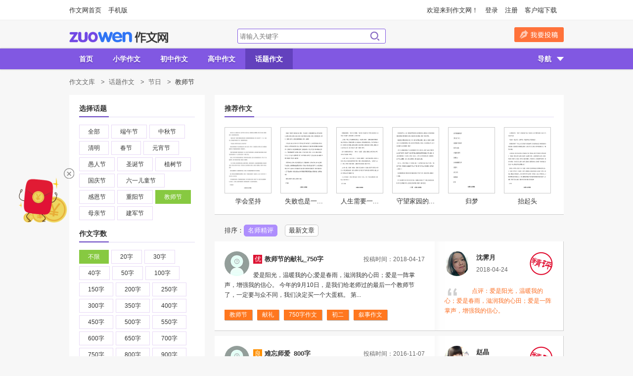

--- FILE ---
content_type: text/html;charset=UTF-8
request_url: https://www.zuowen.com/wk/ht-7-5475-0-0-0.html
body_size: 9676
content:
<!DOCTYPE html PUBLIC "-//W3C//DTD XHTML 1.0 Transitional//EN" "http://www.w3.org/TR/xhtml1/DTD/xhtml1-transitional.dtd">
<html xmlns="http://www.w3.org/1999/xhtml">
<head>
<meta http-equiv="Content-Type" content="text/html; charset=UTF-8" />
<meta http-equiv="x-ua-compatible" content="ie=7" />
<title>教师节的作文|描写教师节的作文|关于教师节的作文|素材-作文网</title>
<meta name="description" content="作文网精选关于教师节的作文，包含教师节的作文素材，关于教师节的作文题目，以教师节为话题的作文大全，作文网原创名师点评，欢迎投稿！" />
<meta name="keywords" content="教师节的作文,描写教师节的作文,关于教师节的作文,作文素材" />
<link href="https://cmsimgs.zuowen.com/zuowen/css/content2.css" type="text/css" rel="stylesheet" />
<script src="https://dup.baidustatic.com/js/ds.js"></script>
<script src="https://cmsimgs.zuowen.com/zuowen/js/jquery-1.7.2.min.js"></script>
<script src="https://cmsimgs.zuowen.com/zuowen/js/jquery.flexslider-min.js"></script>
<script src="https://cmsimgs.zuowen.com/zuowen/js/jquery.SuperSlide.2.1.1.js"></script>
<script src="https://cmsimgs.zuowen.com/zuowen/js/index_201505.js"></script>
<script src="http://imgs.zuowen.com/js/head_new_2016.js"></script> 
<script src="http://imgs.zuowen.com/js/click.js"></script>
<script type="text/javascript" src="https://cbjs.baidu.com/js/m.js"></script><!--baidu-->
<script src="https://cmsimgs.zuowen.com/zuowen/js/share.js"></script> 
<script type="text/javascript">
        $(function(){
            navMore()
        })
        function navMore(){
            var timer;
            $('.webNav').hover(function(){
                $(this).find('.navMore').show();
            },function(){
                var obj = $(this);
                timer = setTimeout(function(){
                    obj.find('.navMore').hide();
                },50)
            });
            // $('.new_commend_btn>.new_customer_popover').hover(function(){
            //     clearTimeout(timer);
            // },function(){
            //     $(this).hide();
            // })
        }
    </script>
</head> 
<body>
	    <!--顶部-->
    <div class="g_top">
        <div class="g_top_con">
            <div class="g_top_con_l">
                <a href="https://www.zuowen.com" target="_blank" title="作文网首页">作文网首页</a>
                <a target="_blank" title="手机版" href="https://m.zuowen.com">手机版</a>
            </div>
            <div class="g_top_con_r">
                <span>欢迎来到作文网！</span>
                <a target="_blank" title="客户端下载" href="https://www.zuowen.com/landing/index.html class="down">客户端下载</a>
                <a id="register" target="_blank" title="作文网注册" href="http://reg.zuowen.com/register">注册</a>
                <a id="login" target="_blank" title="作文网登录" href="http://magic.zuowen.com/login">登录</a>
                <a id="logout" target="_blank" href="http://reg.zuowen.com/logout" style="display:none;">退出</a>
                <a id="headuser" target="_blank" href="http://magic.zuowen.com" style="display:none;"></a>
            </div>
        </div>
    </div>
    <!--logo、搜索、投稿-->
    <div class="g_logo">
        <div class="g_logo_con">
            <h1><a href="https://www.zuowen.com/" title="作文网" alt="作文网"><img src="https://cmsimgs.zuowen.com/zuowen/images/g_logo.png"></a></h1>
            <div class="g_logo_search">
            	<form  id="searchForm" class="" target="_blank" action="http://s.zuowen.com/qs" method="get">
				<input id="eduTG" type="hidden" value="98" name="tg">
				<input type="input" name="wd" placeholder="请输入关键字">
				</form>
                <a href="javascript:;" onclick="$('#searchForm').submit();">搜索</a>
            </div>
            <a href="http://magic.zuowen.com/article/addart" class="contribute_btn" target="_blank">我要投稿</a>
        </div>
    </div>
    <!--导航-->
    <div class="g_nav">
        <div class="g_nav_con">
            <a href="/wk" class="nav ">首页</a>
            <a href="/wk/xx-0-0-0-0-0.html" class="nav ">小学作文</a>
            <a href="/wk/cz-0-0-0-0-0.html" class="nav ">初中作文</a>
            <a href="/wk/gz-0-0-0-0-0.html" class="nav ">高中作文</a>
            <a href="/wk/ht-0-0-0-0-0.html" class="nav cur">话题作文</a>
            <span class="webNav"><s>导航</s>
                <div class="navMore" style="display:none">
                    <em></em>
                    <p><span>小学作文：</span><a href="/wk/xx-1-0-0-0-0.html">一年级</a><a href="/wk/xx-2-0-0-0-0.html">二年级</a><a href="/wk/xx-3-0-0-0-0.html">三年级</a><a href="/wk/xx-4-0-0-0-0.html">四年级</a><a href="/wk/xx-5-0-0-0-0.html">五年级</a><a href="/wk/xx-6-0-0-0-0.html">六年级</a></p>
                    <p><span>初中作文：</span><a href="/wk/cz-7-0-0-0-0.html">初一</a><a href="/wk/cz-8-0-0-0-0.html">初二</a><a href="/wk/cz-9-0-0-0-0.html">初三</a></p>
                    <p><span>高中作文：</span><a href="/wk/gz-10-0-0-0-0.html">高一</a><a href="/wk/gz-11-0-0-0-0.html">高二</a><a href="/wk/gz-12-0-0-0-0.html">高三</a></p>
                </div>
            </span>
        </div>
    </div>

        <!--内容-->
        <div class="content">
        <div class="webAddr"><a href="/wk">作文文库</a>
                        <span class="arr">></span><a href="/wk/ht-0-0-0-0-0.html">话题作文</a>
                <span class="arr">></span><a href="/wk/ht-7-0-0-0-0.html">节日</a>
                        <span class="arr">></span><span class="now">教师节</span>
                        </div>
        ﻿        <!--左侧-->
        <div class="con_left">
			<div class="con_left_box">
						<h4 class="title"><span>选择话题</span></h4>
                <div class="link_box">
                    <a href="/wk/ht-7-0-0-0-0.html" >全部</a>
                                        <a href="/wk/ht-7-5431-0-0-0.html" >端午节</a>
                                        <a href="/wk/ht-7-5434-0-0-0.html" >中秋节</a>
                                        <a href="/wk/ht-7-5435-0-0-0.html" >清明</a>
                                        <a href="/wk/ht-7-5438-0-0-0.html" >春节</a>
                                        <a href="/wk/ht-7-5456-0-0-0.html" >元宵节</a>
                                        <a href="/wk/ht-7-5457-0-0-0.html" >愚人节</a>
                                        <a href="/wk/ht-7-5458-0-0-0.html" >圣诞节</a>
                                        <a href="/wk/ht-7-5459-0-0-0.html" >植树节</a>
                                        <a href="/wk/ht-7-5460-0-0-0.html" >国庆节</a>
                                        <a href="/wk/ht-7-5462-0-0-0.html" >六一儿童节</a>
                                        <a href="/wk/ht-7-5464-0-0-0.html" >感恩节</a>
                                        <a href="/wk/ht-7-5472-0-0-0.html" >重阳节</a>
                                        <a href="/wk/ht-7-5475-0-0-0.html" class="cur">教师节</a>
                                        <a href="/wk/ht-7-5476-0-0-0.html" >母亲节</a>
                                        <a href="/wk/ht-7-11557-0-0-0.html" >建军节</a>
                                        <div class="clear"></div>
                </div>
		                <h4 class="title"><span>作文字数</span></h4>
                <div class="link_box">
                    <a href="/wk/ht-7-5475-0-0-0.html" class="cur">不限</a>
                                        <a href="/wk/ht-7-5475-1-0-0.html" >20字</a>
                                        <a href="/wk/ht-7-5475-2-0-0.html" >30字</a>
                                        <a href="/wk/ht-7-5475-3-0-0.html" >40字</a>
                                        <a href="/wk/ht-7-5475-4-0-0.html" >50字</a>
                                        <a href="/wk/ht-7-5475-5-0-0.html" >100字</a>
                                        <a href="/wk/ht-7-5475-6-0-0.html" >150字</a>
                                        <a href="/wk/ht-7-5475-7-0-0.html" >200字</a>
                                        <a href="/wk/ht-7-5475-8-0-0.html" >250字</a>
                                        <a href="/wk/ht-7-5475-9-0-0.html" >300字</a>
                                        <a href="/wk/ht-7-5475-10-0-0.html" >350字</a>
                                        <a href="/wk/ht-7-5475-11-0-0.html" >400字</a>
                                        <a href="/wk/ht-7-5475-12-0-0.html" >450字</a>
                                        <a href="/wk/ht-7-5475-13-0-0.html" >500字</a>
                                        <a href="/wk/ht-7-5475-14-0-0.html" >550字</a>
                                        <a href="/wk/ht-7-5475-15-0-0.html" >600字</a>
                                        <a href="/wk/ht-7-5475-16-0-0.html" >650字</a>
                                        <a href="/wk/ht-7-5475-17-0-0.html" >700字</a>
                                        <a href="/wk/ht-7-5475-18-0-0.html" >750字</a>
                                        <a href="/wk/ht-7-5475-19-0-0.html" >800字</a>
                                        <a href="/wk/ht-7-5475-20-0-0.html" >900字</a>
                                        <a href="/wk/ht-7-5475-21-0-0.html" >1000字</a>
                                        <a href="/wk/ht-7-5475-22-0-0.html" >1200字</a>
                                        <a href="/wk/ht-7-5475-23-0-0.html" >1500字</a>
                                        <a href="/wk/ht-7-5475-24-0-0.html" >2000字</a>
                                        <a href="/wk/ht-7-5475-25-0-0.html" >3000字</a>
                                        <div class="clear"></div>
                </div>
            </div>
	
            <div class="con_left_box margin10">
                <h4 class="title2">热门标签</h4>
                <div class="link_box">
                    <!--<a href="javascript:;" class="cur">小学</a>-->
                    <a href="https://www.zuowen.com/gaokaozw/" target="_blank">高考</a>
		    <a href="https://www.zuowen.com/zhongkaozw/" target="_blank">中考</a>
		    <a href="https://www.zuowen.com/redianhuti/xiatianzw/" target="_blank">夏天</a>
		    <a href="https://www.zuowen.com/redianhuti/tongnianzw/" target="_blank">童年</a>
		    <a href="https://www.zuowen.com/redianhuti/meizw/" target="_blank">美</a>
  		    <a href="https://www.zuowen.com/redianhuti/duanwuzw/" target="_blank">端午节</a>
  		    <a href="https://www.zuowen.com/redianhuti/ganenzw/" target="_blank">感恩</a>
		    <a href="https://www.zuowen.com/duhougan/" target="_blank">读后感大全</a>
		    <a href="https://www.zuowen.com/redianhuti/qingchunzw/" target="_blank">青春</a>
		    <a href="https://www.zuowen.com/redianhuti/zixinzw/" target="_blank">自信</a>
 		    <a href="https://www.zuowen.com/redianhuti/pinbozw/" target="_blank">拼搏</a>
  		    <a href="https://www.zuowen.com/redianhuti/sinianzw/" target="_blank">思念</a>
		    <a href="https://www.zuowen.com/redianhuti/fqjzw/" target="_blank">父亲节</a>
		    <a href="https://www.zuowen.com/redianhuti/jiazw/" target="_blank">家</a>
		    <a href="https://www.zuowen.com/redianhuti/aoyunzw/" target="_blank">奥运会</a>
		    <a href="https://www.zuowen.com/redianhuti/gandongzw/" target="_blank">感动</a>
		    <a href="https://www.zuowen.com/redianhuti/wennuanzw/" target="_blank">温暖</a>
		    <a href="https://www.zuowen.com/redianhuti/xingfuzw/" target="_blank">幸福</a>
		    <a href="https://www.zuowen.com/redianhuti/mengxiangzw/" target="_blank">梦想</a>
		    <a href="https://www.zuowen.com/redianhuti/bianhuazw/" target="_blank">变化</a>
		    <a href="https://www.zuowen.com/redianhuti/essjqzw/" target="_blank">二十四节气</a>
		    <div class="clear"></div>
                </div>
            </div>
        </div>
	﻿	<!--右侧-->
        <div class="con_right">
                	<!--推荐-->
            <div class="con_right_box">
                <h4 class="title"><span>推荐作文</span></h4>
                <div class="recommend_box">
                                    <dl>
                        <dt><a href="https://www.zuowen.com/e/20160628/57724f2b2174e.shtml"><img src="/art/images/e/20160628/57724f2b2174e/thumb.jpg"></a></dt>
                        <dd><a href="https://www.zuowen.com/e/20160628/57724f2b2174e.shtml">学会坚持</a></dd>
                    </dl>
                                    <dl>
                        <dt><a href="https://www.zuowen.com/e/20160628/57720fbfad14b.shtml"><img src="/art/images/e/20160628/57720fbfad14b/thumb.jpg"></a></dt>
                        <dd><a href="https://www.zuowen.com/e/20160628/57720fbfad14b.shtml">失败也是一...</a></dd>
                    </dl>
                                    <dl>
                        <dt><a href="https://www.zuowen.com/e/20160628/5772503ad61e3.shtml"><img src="/art/images/e/20160628/5772503ad61e3/thumb.jpg"></a></dt>
                        <dd><a href="https://www.zuowen.com/e/20160628/5772503ad61e3.shtml">人生需要一...</a></dd>
                    </dl>
                                    <dl>
                        <dt><a href="https://www.zuowen.com/e/20160629/5773a5e5d8415.shtml"><img src="/art/images/e/20160629/5773a5e5d8415/thumb.jpg"></a></dt>
                        <dd><a href="https://www.zuowen.com/e/20160629/5773a5e5d8415.shtml">守望家园的...</a></dd>
                    </dl>
                                    <dl>
                        <dt><a href="https://www.zuowen.com/e/20160629/57739e90173dc.shtml"><img src="/art/images/e/20160629/57739e90173dc/thumb.jpg"></a></dt>
                        <dd><a href="https://www.zuowen.com/e/20160629/57739e90173dc.shtml">归梦</a></dd>
                    </dl>
                                    <dl>
                        <dt><a href="https://www.zuowen.com/e/20160628/5772205d7ba3b.shtml"><img src="/art/images/e/20160628/5772205d7ba3b/thumb.jpg"></a></dt>
                        <dd><a href="https://www.zuowen.com/e/20160628/5772205d7ba3b.shtml">抬起头</a></dd>
                    </dl>
                                    <div class="clear"></div>
                </div>
            </div>
                    <!--列表-->
            <div class="sort_title"><span>排序：</span><a href="/wk/ht-7-5475-0-0-1.html" class="cur">名师精评</a><a href="/wk/ht-7-5475-0-0-2.html" >最新文章</a></div>
            <div class="list_box">
		                <div class="list">
                    <div class="list_left">
                        <a href="http://magic.zuowen.com/home?uid=57185236" class="list_avatar" target="_blank"><img onerror="javascript:this.src='http://atth.zuowen.com/magic/default_7070.jpg'" src="http://atth.zuowen.com/magic/avatar/057/18/52/36_avatar_middle.jpg?t=1762284277"></a>
                        <div class="author">
                        		                        <span class="tb">优</span>
	                        	                        <span class="date">投稿时间：2018-04-17</span>
	                        <b><a href="/e/20180417/5ad5cc60249a5.shtml" target="_blank">教师节的献礼_750字</a></b>
                        </div>
                        <p class="article">爱是阳光，温暖我的心;爱是春雨，滋润我的心田；爱是一阵掌声，增强我的信心。 今年的9月10日，是我们给老师过的最后一个教师节了，一定要与众不同，我们决定买一个大蛋糕。 第...</p>
                        <div class="tags">
			<a href="/wk/ht-7-5475-0-0-0.html">教师节</a><a href="/wk/ht-15-24068-0-0-0.html">献礼</a><a href="/wk/ht-0-0-18-0-0.html">750字作文</a><a href="/wk/cz-8-0-0-0-0.html">初二</a><a href="/wk/cz-0-2-0-0-0.html">叙事作文</a>                        </div>
                    </div>
                                        <div class="list_right">
                        <div class="teacher_box">
                            <a href="http://magic.zuowen.com/home?uid=56465132" class="teacher_avatar" target="_blank"><img src="https://filesdown.zuowen.com/img/2016/07/15/215902_5788ec2639728.jpg"></a>
                            <p><b>沈霁月</b></p>
                            <p class="date">2018-04-24</p>
                            <span class="comment"></span>
                        </div>
                        <p class="comment_main"><img src="https://cmsimgs.zuowen.com/zuowen/images/ar.png">　　点评：爱是阳光，温暖我的心；爱是春雨，滋润我的心田；爱是一阵掌声，增强我的信心。<br...<img src="https://cmsimgs.zuowen.com/zuowen/images/al.png">
                        </p>
                    </div>
                                        <div class="clear"></div>
                </div>
		                <div class="list">
                    <div class="list_left">
                        <a href="http://magic.zuowen.com/home?uid=56333363" class="list_avatar" target="_blank"><img onerror="javascript:this.src='http://atth.zuowen.com/magic/default_7070.jpg'" src="http://atth.zuowen.com/magic/avatar/056/33/33/63_avatar_middle.jpg?t=1762284277"></a>
                        <div class="author">
                        		                        <span class="tb1">良</span>
	                        	                        <span class="date">投稿时间：2016-11-07</span>
	                        <b><a href="/e/20161107/5820398cda2db.shtml" target="_blank">难忘师爱_800字</a></b>
                        </div>
                        <p class="article">常说：老师就像人们一支红烛，燃烧着自己照亮了他人。确实如此，我认为老师就像温暖的太阳，用自己的光辉普照着我们茁壮成长，老师就是我们灵魂的工程师，默默地塑造着人类社会的精神...</p>
                        <div class="tags">
			<a href="/wk/ht-7-5475-0-0-0.html">教师节</a><a href="/wk/ht-15-5916-0-0-0.html">难忘</a><a href="/wk/ht-0-0-19-0-0.html">800字作文</a><a href="/wk/xx-3-0-0-0-0.html">三年级</a><a href="/wk/xx-0-8-0-0-0.html">散文</a>                        </div>
                    </div>
                                        <div class="list_right">
                        <div class="teacher_box">
                            <a href="http://magic.zuowen.com/home?uid=467915" class="teacher_avatar" target="_blank"><img src="https://filesdown.zuowen.com/img/2016/07/01/153759_57761dd797c6a.jpg"></a>
                            <p><b>赵晶</b></p>
                            <p class="date">2016-12-23</p>
                            <span class="comment"></span>
                        </div>
                        <p class="comment_main"><img src="https://cmsimgs.zuowen.com/zuowen/images/ar.png">　　点评：常说：老师就像人们一支红烛，燃烧着自己照亮了他人。确实如此，我认为老师就像温暖的...<img src="https://cmsimgs.zuowen.com/zuowen/images/al.png">
                        </p>
                    </div>
                                        <div class="clear"></div>
                </div>
		                <div class="list">
                    <div class="list_left">
                        <a href="http://magic.zuowen.com/home?uid=57071845" class="list_avatar" target="_blank"><img onerror="javascript:this.src='http://atth.zuowen.com/magic/default_7070.jpg'" src="http://atth.zuowen.com/magic/avatar/057/07/18/45_avatar_middle.jpg?t=1762284277"></a>
                        <div class="author">
                        		                        <span class="date">投稿时间：2017-11-18</span>
	                        <b><a href="/e/20171118/5a0fd1a111e51.shtml" target="_blank">教师节联欢会发言稿_300字</a></b>
                        </div>
                        <p class="article">今天，是我们的教师节联欢会，我谨代表全体同学发言：老师们，这几年来您为我们花了多少心血，给了我们多少慈母般的温暖。您就像蜡烛，牺牲了自己，照亮了我们的心房。在这里，我们向...</p>
                        <div class="tags">
			<a href="/wk/ht-7-5475-0-0-0.html">教师节</a><a href="/wk/ht-4-6101-0-0-0.html">联欢会</a><a href="/wk/ht-15-12328-0-0-0.html">发言稿</a><a href="/wk/ht-0-0-9-0-0.html">300字作文</a><a href="/wk/xx-6-0-0-0-0.html">六年级</a><a href="/wk/xx-0-12-0-0-0.html">演讲稿</a>                        </div>
                    </div>
                                        <div class="list_right">
                        <div class="teacher_box">
                            <a href="javascript:;" class="teacher_avatar"><img src="https://cmsimgs.zuowen.com/zuowen/images/default.jpg"></a>
                            <p class="nobody">暂无名师点评</p>
                        </div>
                        <p class="nocomment">投稿可以获得名师点评哦！</p>
                    </div>
                                        <div class="clear"></div>
                </div>
		                <div class="list">
                    <div class="list_left">
                        <a href="http://magic.zuowen.com/home?uid=56986604" class="list_avatar" target="_blank"><img onerror="javascript:this.src='http://atth.zuowen.com/magic/default_7070.jpg'" src="http://atth.zuowen.com/magic/avatar/056/98/66/04_avatar_middle.jpg?t=1762284277"></a>
                        <div class="author">
                        		                        <span class="date">投稿时间：2017-09-25</span>
	                        <b><a href="/e/20170925/59c8691f435fd.shtml" target="_blank">致老师_450字</a></b>
                        </div>
                        <p class="article">今天，是个特殊的日子 教师节。 我怀着激动的心情，拿起笔，在日记本上写下最真挚的祝福献给我最亲爱的老师，深情的说一句： 老师，节日快乐！  春蚕一生没说过自诩的话，那吐出...</p>
                        <div class="tags">
			<a href="/wk/ht-7-5475-0-0-0.html">教师节</a><a href="/wk/ht-3-6448-0-0-0.html">老师</a><a href="/wk/ht-5-7226-0-0-0.html">感谢</a><a href="/wk/ht-0-0-12-0-0.html">450字作文</a><a href="/wk/cz-7-0-0-0-0.html">初一</a><a href="/wk/cz-0-6-0-0-0.html">话题作文</a>                        </div>
                    </div>
                                        <div class="list_right">
                        <div class="teacher_box">
                            <a href="javascript:;" class="teacher_avatar"><img src="https://cmsimgs.zuowen.com/zuowen/images/default.jpg"></a>
                            <p class="nobody">暂无名师点评</p>
                        </div>
                        <p class="nocomment">投稿可以获得名师点评哦！</p>
                    </div>
                                        <div class="clear"></div>
                </div>
		                <div class="list">
                    <div class="list_left">
                        <a href="http://magic.zuowen.com/home?uid=55733985" class="list_avatar" target="_blank"><img onerror="javascript:this.src='http://atth.zuowen.com/magic/default_7070.jpg'" src="http://atth.zuowen.com/magic/avatar/055/73/39/85_avatar_middle.jpg?t=1762284277"></a>
                        <div class="author">
                        		                        <span class="date">投稿时间：2016-12-21</span>
	                        <b><a href="/e/20161221/5859e93c9b573.shtml" target="_blank">教师节的礼物_600字</a></b>
                        </div>
                        <p class="article">今天这个星期一很特殊，正好是9月10号 教师节。我提前一个星期就准备好三张贺卡，准备送给我们敬爱的饶老师、屈老师和禹老师。这三位老师我们几乎天天见面。当然，明年我要准备更...</p>
                        <div class="tags">
			<a href="/wk/ht-7-5475-0-0-0.html">教师节</a><a href="/wk/ht-2-7845-0-0-0.html">礼物</a><a href="/wk/ht-0-0-15-0-0.html">600字作文</a><a href="/wk/cz-7-0-0-0-0.html">初一</a><a href="/wk/cz-0-15-0-0-0.html">日记</a>                        </div>
                    </div>
                                        <div class="list_right">
                        <div class="teacher_box">
                            <a href="javascript:;" class="teacher_avatar"><img src="https://cmsimgs.zuowen.com/zuowen/images/default.jpg"></a>
                            <p class="nobody">暂无名师点评</p>
                        </div>
                        <p class="nocomment">投稿可以获得名师点评哦！</p>
                    </div>
                                        <div class="clear"></div>
                </div>
		                <div class="list">
                    <div class="list_left">
                        <a href="http://magic.zuowen.com/home?uid=3827222" class="list_avatar" target="_blank"><img onerror="javascript:this.src='http://atth.zuowen.com/magic/default_7070.jpg'" src="http://atth.zuowen.com/magic/avatar/003/82/72/22_avatar_middle.jpg?t=1762284277"></a>
                        <div class="author">
                        		                        <span class="date">投稿时间：2016-09-06</span>
	                        <b><a href="/e/20160906/57ce89c554fee.shtml" target="_blank">精彩的教师节_550字</a></b>
                        </div>
                        <p class="article">今天是9月10日，我们如期而至的教师节终于到来了，下午全校师生来到了凉爽的操常 最令人兴奋的时刻，就是颁奖仪式这一幕了，你们看：老师们迈着稳健的步伐，面带微笑地走上主席台...</p>
                        <div class="tags">
			<a href="/wk/ht-7-5475-0-0-0.html">教师节</a><a href="/wk/ht-15-5609-0-0-0.html">精彩</a><a href="/wk/ht-0-0-14-0-0.html">550字作文</a><a href="/wk/xx-4-0-0-0-0.html">四年级</a><a href="/wk/xx-0-2-0-0-0.html">叙事作文</a>                        </div>
                    </div>
                                        <div class="list_right">
                        <div class="teacher_box">
                            <a href="javascript:;" class="teacher_avatar"><img src="https://cmsimgs.zuowen.com/zuowen/images/default.jpg"></a>
                            <p class="nobody">暂无名师点评</p>
                        </div>
                        <p class="nocomment">投稿可以获得名师点评哦！</p>
                    </div>
                                        <div class="clear"></div>
                </div>
		                <div class="list">
                    <div class="list_left">
                        <a href="http://magic.zuowen.com/home?uid=54825765" class="list_avatar" target="_blank"><img onerror="javascript:this.src='http://atth.zuowen.com/magic/default_7070.jpg'" src="http://atth.zuowen.com/magic/avatar/054/82/57/65_avatar_middle.jpg?t=1762284277"></a>
                        <div class="author">
                        		                        <span class="date">投稿时间：2016-09-06</span>
	                        <b><a href="/e/20160906/57ce89c5758c6.shtml" target="_blank">等待 ·  怀念 ·  教师节_1200字</a></b>
                        </div>
                        <p class="article">第二周的星期四，是教师节。 那天早上，我进到教室，刚把书包放下。同桌就问了我一句： 你今天回去看老师吗？ 回，当然回！ 我不加思索地说。 可回过头来想，前几天每次都想去看...</p>
                        <div class="tags">
			<a href="/wk/ht-7-5475-0-0-0.html">教师节</a><a href="/wk/ht-15-6265-0-0-0.html">等待</a><a href="/wk/ht-5-7197-0-0-0.html">怀念</a><a href="/wk/ht-0-0-22-0-0.html">1200字作文</a><a href="/wk/cz-7-0-0-0-0.html">初一</a><a href="/wk/cz-0-15-0-0-0.html">日记</a>                        </div>
                    </div>
                                        <div class="list_right">
                        <div class="teacher_box">
                            <a href="javascript:;" class="teacher_avatar"><img src="https://cmsimgs.zuowen.com/zuowen/images/default.jpg"></a>
                            <p class="nobody">暂无名师点评</p>
                        </div>
                        <p class="nocomment">投稿可以获得名师点评哦！</p>
                    </div>
                                        <div class="clear"></div>
                </div>
		                <div class="list">
                    <div class="list_left">
                        <a href="http://magic.zuowen.com/home?uid=56326706" class="list_avatar" target="_blank"><img onerror="javascript:this.src='http://atth.zuowen.com/magic/default_7070.jpg'" src="http://atth.zuowen.com/magic/avatar/056/32/67/06_avatar_middle.jpg?t=1762284277"></a>
                        <div class="author">
                        		                        <span class="date">投稿时间：2016-09-06</span>
	                        <b><a href="/e/20160906/57ce89c5a3cbe.shtml" target="_blank">[超新星小学组]教师节的礼物_900字</a></b>
                        </div>
                        <p class="article"> 该送什么礼物给司马老师呢？ 溜溜苦思冥想着。9月10日了，是教师节，别的同学都已准备好礼物，在下课的时间快快乐乐地出去玩了呢，可是溜溜却还没有想好，没心思出去玩，沮丧地...</p>
                        <div class="tags">
			<a href="/wk/ht-7-5475-0-0-0.html">教师节</a><a href="/wk/ht-2-7845-0-0-0.html">礼物</a><a href="/wk/ht-15-9741-0-0-0.html">超新星</a><a href="/wk/ht-0-0-20-0-0.html">900字作文</a><a href="/wk/xx-6-0-0-0-0.html">六年级</a><a href="/wk/xx-0-5-0-0-0.html">想象作文</a>                        </div>
                    </div>
                                        <div class="list_right">
                        <div class="teacher_box">
                            <a href="javascript:;" class="teacher_avatar"><img src="https://cmsimgs.zuowen.com/zuowen/images/default.jpg"></a>
                            <p class="nobody">暂无名师点评</p>
                        </div>
                        <p class="nocomment">投稿可以获得名师点评哦！</p>
                    </div>
                                        <div class="clear"></div>
                </div>
		                <div class="list">
                    <div class="list_left">
                        <a href="http://magic.zuowen.com/home?uid=56357421" class="list_avatar" target="_blank"><img onerror="javascript:this.src='http://atth.zuowen.com/magic/default_7070.jpg'" src="http://atth.zuowen.com/magic/avatar/056/35/74/21_avatar_middle.jpg?t=1762284277"></a>
                        <div class="author">
                        		                        <span class="date">投稿时间：2016-09-06</span>
	                        <b><a href="/e/20160906/57ce89c5baf65.shtml" target="_blank">教师节_600字</a></b>
                        </div>
                        <p class="article">今天，是一年一度的教师节，我和朋友们一大早就到学校去布置课室。 到达学校后，我们一起分工合作：小如、小羚和小恩负责黑板上的设计；小航和小帆负责排座椅；我和小均则负责扫地。...</p>
                        <div class="tags">
			<a href="/wk/ht-7-5475-0-0-0.html">教师节</a><a href="/wk/ht-0-0-15-0-0.html">600字作文</a><a href="/wk/xx-5-0-0-0-0.html">五年级</a><a href="/wk/xx-0-2-0-0-0.html">叙事作文</a>                        </div>
                    </div>
                                        <div class="list_right">
                        <div class="teacher_box">
                            <a href="javascript:;" class="teacher_avatar"><img src="https://cmsimgs.zuowen.com/zuowen/images/default.jpg"></a>
                            <p class="nobody">暂无名师点评</p>
                        </div>
                        <p class="nocomment">投稿可以获得名师点评哦！</p>
                    </div>
                                        <div class="clear"></div>
                </div>
		                <div class="list">
                    <div class="list_left">
                        <a href="http://magic.zuowen.com/home?uid=3613385" class="list_avatar" target="_blank"><img onerror="javascript:this.src='http://atth.zuowen.com/magic/default_7070.jpg'" src="http://atth.zuowen.com/magic/avatar/003/61/33/85_avatar_middle.jpg?t=1762284277"></a>
                        <div class="author">
                        		                        <span class="date">投稿时间：2016-09-06</span>
	                        <b><a href="/e/20160906/57ce89c5d5634.shtml" target="_blank">教师节_800字</a></b>
                        </div>
                        <p class="article">阳光普照，园丁心坎春意浓；甘雨滋润，桃李枝头蓓蕾红。敬爱的老师，您的教诲如春风，似润雨，永铭我心。值此教师节，我虔诚地祝福您安康，如意！  题记 不知不觉中，教师节再次降...</p>
                        <div class="tags">
			<a href="/wk/ht-7-5475-0-0-0.html">教师节</a><a href="/wk/ht-0-0-19-0-0.html">800字作文</a><a href="/wk/cz-9-0-0-0-0.html">初三</a><a href="/wk/cz-0-6-0-0-0.html">话题作文</a>                        </div>
                    </div>
                                        <div class="list_right">
                        <div class="teacher_box">
                            <a href="javascript:;" class="teacher_avatar"><img src="https://cmsimgs.zuowen.com/zuowen/images/default.jpg"></a>
                            <p class="nobody">暂无名师点评</p>
                        </div>
                        <p class="nocomment">投稿可以获得名师点评哦！</p>
                    </div>
                                        <div class="clear"></div>
                </div>
		                <div class="list">
                    <div class="list_left">
                        <a href="http://magic.zuowen.com/home?uid=522707" class="list_avatar" target="_blank"><img onerror="javascript:this.src='http://atth.zuowen.com/magic/default_7070.jpg'" src="http://atth.zuowen.com/magic/avatar/000/52/27/07_avatar_middle.jpg?t=1762284277"></a>
                        <div class="author">
                        		                        <span class="date">投稿时间：2016-09-06</span>
	                        <b><a href="/e/20160906/57ce6cf914817.shtml" target="_blank">我眼中的教师节_20字</a></b>
                        </div>
                        <p class="article">E度作文网专稿 未经允许不得转载 我眼中的教师节 金风送欢笑，丹桂花飘香，老师的节日，今天又来到。今天我们颐和佳苑小学迎来了第二十五个教师节。节日里，同学们有的手捧鲜花，...</p>
                        <div class="tags">
			<a href="/wk/ht-7-5475-0-0-0.html">教师节</a><a href="/wk/ht-15-10219-0-0-0.html">眼中</a><a href="/wk/ht-0-0-1-0-0.html">20字作文</a><a href="/wk/xx-6-0-0-0-0.html">六年级</a><a href="/wk/xx-0-2-0-0-0.html">叙事作文</a>                        </div>
                    </div>
                                        <div class="list_right">
                        <div class="teacher_box">
                            <a href="javascript:;" class="teacher_avatar"><img src="https://cmsimgs.zuowen.com/zuowen/images/default.jpg"></a>
                            <p class="nobody">暂无名师点评</p>
                        </div>
                        <p class="nocomment">投稿可以获得名师点评哦！</p>
                    </div>
                                        <div class="clear"></div>
                </div>
		                <div class="list">
                    <div class="list_left">
                        <a href="http://magic.zuowen.com/home?uid=3605536" class="list_avatar" target="_blank"><img onerror="javascript:this.src='http://atth.zuowen.com/magic/default_7070.jpg'" src="http://atth.zuowen.com/magic/avatar/003/60/55/36_avatar_middle.jpg?t=1762284277"></a>
                        <div class="author">
                        		                        <span class="date">投稿时间：2016-09-06</span>
	                        <b><a href="/e/20160906/57ce6c582fcec.shtml" target="_blank">教师节_150字</a></b>
                        </div>
                        <p class="article">一年一度的教师节快到了，我们也快告别二年级升上三年级了。在这特殊的时间里，我有许多话要对刘老师说。讲台上，留下您为我们讲课辛劳的汗水；课堂外，遍布着您对我们呵护的话语。老...</p>
                        <div class="tags">
			<a href="/wk/ht-7-5475-0-0-0.html">教师节</a><a href="/wk/ht-0-0-6-0-0.html">150字作文</a><a href="/wk/xx-3-0-0-0-0.html">三年级</a><a href="/wk/xx-0-2-0-0-0.html">叙事作文</a>                        </div>
                    </div>
                                        <div class="list_right">
                        <div class="teacher_box">
                            <a href="javascript:;" class="teacher_avatar"><img src="https://cmsimgs.zuowen.com/zuowen/images/default.jpg"></a>
                            <p class="nobody">暂无名师点评</p>
                        </div>
                        <p class="nocomment">投稿可以获得名师点评哦！</p>
                    </div>
                                        <div class="clear"></div>
                </div>
		                <div class="list">
                    <div class="list_left">
                        <a href="http://magic.zuowen.com/home?uid=3609125" class="list_avatar" target="_blank"><img onerror="javascript:this.src='http://atth.zuowen.com/magic/default_7070.jpg'" src="http://atth.zuowen.com/magic/avatar/003/60/91/25_avatar_middle.jpg?t=1762284277"></a>
                        <div class="author">
                        		                        <span class="date">投稿时间：2016-09-06</span>
	                        <b><a href="/e/20160906/57ce6c584b226.shtml" target="_blank">教师节感恩_250字</a></b>
                        </div>
                        <p class="article">在这个收获的季节，我们迎来了一年一度的教师节，在这里我首先向您道一声，老师，祝您教师节快乐！ 老师，您为我们奉献了多少血汗啊！您就像一支蜡烛，照亮别人，燃烧自己。 当我踏...</p>
                        <div class="tags">
			<a href="/wk/ht-7-5475-0-0-0.html">教师节</a><a href="/wk/ht-0-0-8-0-0.html">250字作文</a><a href="/wk/xx-5-0-0-0-0.html">五年级</a><a href="/wk/xx-0-2-0-0-0.html">叙事作文</a>                        </div>
                    </div>
                                        <div class="list_right">
                        <div class="teacher_box">
                            <a href="javascript:;" class="teacher_avatar"><img src="https://cmsimgs.zuowen.com/zuowen/images/default.jpg"></a>
                            <p class="nobody">暂无名师点评</p>
                        </div>
                        <p class="nocomment">投稿可以获得名师点评哦！</p>
                    </div>
                                        <div class="clear"></div>
                </div>
		                <div class="list">
                    <div class="list_left">
                        <a href="http://magic.zuowen.com/home?uid=3625185" class="list_avatar" target="_blank"><img onerror="javascript:this.src='http://atth.zuowen.com/magic/default_7070.jpg'" src="http://atth.zuowen.com/magic/avatar/003/62/51/85_avatar_middle.jpg?t=1762284277"></a>
                        <div class="author">
                        		                        <span class="date">投稿时间：2016-09-06</span>
	                        <b><a href="/e/20160906/57ce6c585e27a.shtml" target="_blank">教师节_800字</a></b>
                        </div>
                        <p class="article">有人说，老师是天上最亮的北斗星，为我们指明了前进的方向；有人说，老师是山间最清凉的山泉，用清香的甘露汁浇灌着我们这些小树苗；有人说，老师是茂盛的叶子，用他那强有力的身躯和...</p>
                        <div class="tags">
			<a href="/wk/ht-7-5475-0-0-0.html">教师节</a><a href="/wk/ht-0-0-19-0-0.html">800字作文</a><a href="/wk/xx-6-0-0-0-0.html">六年级</a><a href="/wk/xx-0-1-0-0-0.html">写人作文</a>                        </div>
                    </div>
                                        <div class="list_right">
                        <div class="teacher_box">
                            <a href="javascript:;" class="teacher_avatar"><img src="https://cmsimgs.zuowen.com/zuowen/images/default.jpg"></a>
                            <p class="nobody">暂无名师点评</p>
                        </div>
                        <p class="nocomment">投稿可以获得名师点评哦！</p>
                    </div>
                                        <div class="clear"></div>
                </div>
		                <div class="list">
                    <div class="list_left">
                        <a href="http://magic.zuowen.com/home?uid=3625535" class="list_avatar" target="_blank"><img onerror="javascript:this.src='http://atth.zuowen.com/magic/default_7070.jpg'" src="http://atth.zuowen.com/magic/avatar/003/62/55/35_avatar_middle.jpg?t=1762284277"></a>
                        <div class="author">
                        		                        <span class="date">投稿时间：2016-09-06</span>
	                        <b><a href="/e/20160906/57ce6c58747c3.shtml" target="_blank">教师节快乐_600字</a></b>
                        </div>
                        <p class="article">没有丰富华丽的辞藻，没有飘逸飞扬的文采，也没有磅礴震撼的气势 我竟然企图用最简单的文字来称颂你的伟大！很苍白，很无力，也很不自量力！ 题记 又快到教师节了，每年的贺卡都会...</p>
                        <div class="tags">
			<a href="/wk/ht-7-5475-0-0-0.html">教师节</a><a href="/wk/ht-25-6962-0-0-0.html">快乐</a><a href="/wk/ht-0-0-15-0-0.html">600字作文</a><a href="/wk/cz-7-0-0-0-0.html">初一</a><a href="/wk/cz-0-1-0-0-0.html">写人作文</a>                        </div>
                    </div>
                                        <div class="list_right">
                        <div class="teacher_box">
                            <a href="javascript:;" class="teacher_avatar"><img src="https://cmsimgs.zuowen.com/zuowen/images/default.jpg"></a>
                            <p class="nobody">暂无名师点评</p>
                        </div>
                        <p class="nocomment">投稿可以获得名师点评哦！</p>
                    </div>
                                        <div class="clear"></div>
                </div>
		            </div>
            <div class="page_box">共有110篇作文<span>1</span><a href="/wk/ht-7-5475-0-2-1.html">2</a><a href="/wk/ht-7-5475-0-3-1.html">3</a><a href="/wk/ht-7-5475-0-4-1.html">4</a><a href="/wk/ht-7-5475-0-5-1.html">5</a><a href="/wk/ht-7-5475-0-2-1.html">></a></div>
        </div>
        <div class="clear"></div>
    </div>
    ﻿    <div class="footer">
        <div class="footer_left">
            <p>
              <a href="https://www.zuowen.com/help/about/" rel="nofollow" onmousedown="hits('bottom22');" target="_blank">关于我们</a> | 
              <a href="https://www.zuowen.com/help/cooperation/" rel="nofollow" onmousedown="hits('bottom23');" target="_blank">营销合作</a> | 
              <a href="https://www.zuowen.com/help/friendlink/" rel="nofollow" onmousedown="hits('bottom24');" target="_blank">友情链接</a> | 
              <a href="https://www.zuowen.com/include/map.html" onmousedown="hits('bottom24');" target="_blank">网站地图</a> | 
              <a href="https://www.zuowen.com/help/agreement/" onmousedown="hits('bottom24');" target="_blank">服务协议</a> | 
              <a href="https://www.zuowen.com/help/notice/" title="投稿须知" target="_blank">投稿须知</a> | 
              <a href="https://www.zuowen.com/help/question/" target="_blank">问题反馈</a> | 
              <a href="https://www.zuowen.com/help/contact/" target="_blank">联系我们</a>
            </p>
            <p class="footp">京ICP备15053428号-2 北京市公安局海淀分局备案编号：1101081950号 &nbsp;&nbsp;<a href="https://www.zuowen.com/anquan/">防网络诈骗专栏</a></p>
            <p class="footp">作文网版权所有 Copyright © 2005-2013 www.zuowen.com . All Rights Reserved</p>
        </div>
        <img src="https://cmsimgs.zuowen.com/zuowen/images/201505/font.png" class="footimg">
    </div>
<!--统计开始-->
<div style="display:none;">
<script type="text/javascript" src="http://imgs.zuowen.com/js/tongji.js?gx=2015_11"></script>
</div>
<!--统计结束-->
<style>
.gkb{  position:fixed; left:20px; bottom:250px; }
.gkb .gkb-btn{ background:url(https://files.eduuu.com/img/2013/11/18/153213_5289c27db949e.gif) no-repeat; width:21px; height:21px; display:block; position:absolute; right:0px; top:0px;}
.gkb .gkb-btn:hover{ background:url(https://files.eduuu.com/img/2013/11/18/153224_5289c28872a52.gif) no-repeat; }
* html .gkb /* IE6   */{ position:absolute;bottom:auto;top:expression(eval(document.documentElement.scrollTop+document.documentElement.clientHeight-this.offsetHeight-(parseInt(this.currentStyle.marginTop,10)||0)-(parseInt(this.currentStyle.marginBottom,10)||0)));}
* html .gkb /* IE6  */{ position:absolute;right:auto;left:expression(eval(document.documentElement.scrollLeft));}
</style>
<div class="gkb">
    <a href="javascript:;" id="gkb-img" ><img src="https://filesdown.zuowen.com/img/2017/02/09/153112_589c1ac0e8949.gif" width="130px"></a>
    <a href="" onclick="javascript:this.parentNode.style.display='none';return false;" class="gkb-btn"></a>
</div>
<div id="n_artwl_mask" class="has" style=" display:none;left: 0;top: 0;width: 100%;height: 100%;z-index: 1100;background-color:rgba(0,0,0,.5);position: fixed;">
	<div id="n_artwl_boxcontain" style="margin: 0 auto;position: fixed; z-index: 1200; left: 50%;top: 50%;">
		<a href="javascript:;" id="n_artwl_showbox" style="width:340px ;position: absolute; height: 450px;display:block; margin:-225px 0 0 -170px"><img src="https://filesdown.zuowen.com/img/2017/02/09/190649_589c4d49b7e8e.png" width="340" height="450" /></a>
		<div id="n_artwl_close" style="display: block;left: -170px;top: -225px;height: 40px;width: 40px;position: absolute;z-index:12; background-image:url(https://filesdown.zuowen.com/img/2017/02/10/143733_589d5fad5ffbd.png)"></div>
	</div>
</div>
<script type="text/javascript">
$(function(){
 $("#gkb-img").click(function(event){
  var e=window.event || event;
  if(e.stopPropagation){
   e.stopPropagation();
  }else{
   e.cancelBubble = true;
  }  
  $("#n_artwl_mask").show();
 });
 $("#n_artwl_close").click(function(event){
  var e=window.event || event;
  if(e.stopPropagation){
   e.stopPropagation();
  }else{
   e.cancelBubble = true;
  }  
  $("#n_artwl_mask").hide();
 });

})
</script>
<script>var _hmt = _hmt || [];(function() {  var hm = document.createElement("script");  hm.src = "https://hm.baidu.com/hm.js?d46589fc95f34f2a2050c6dd43f6fcbf";  var s = document.getElementsByTagName("script")[0];   s.parentNode.insertBefore(hm, s);})();</script> <script type="text/javascript" src="https://s9.cnzz.com/z_stat.php?id=1280305665&web_id=1280305665"></script></body>
</html> 


--- FILE ---
content_type: text/css
request_url: https://cmsimgs.zuowen.com/zuowen/css/content2.css
body_size: 4936
content:
/* 2016�°�����ҳ��ʽ [20180508 15:09:46] */
html,body{height:100%;}
body, div, dl, dt, dd, ul, ol, li, h1, h2, h3, h4, h5, h6, pre, form, fieldset, input, table,textarea,select, p, th, td { margin:0; padding:0; }
table { border-collapse:collapse; border-spacing:0; }
img,abbr { border:none;}
caption, cite, code, { font-style:normal; font-weight:normal; }
ol, ul,li{ list-style:none; }
body{font-size: 13px;line-height: 2em;font-family:'Microsoft Yahei', ΢���ź�,Arial ; color:#333; background:#f7f7f7;}
input,select,textarea,button{ font-size:13px; font-family:'Microsoft Yahei', ΢���ź�,Arial ;}
a{color:#333; text-decoration:none;}
a:hover{color:#805dde; text-decoration:none;}
.clear{ clear:both; height:0; overflow:hidden;}

.g_top{width:100%;height: 42px;position: fixed;top: 0;left: 0;z-index: 9999;background: url(https://cmsimgs.zuowen.com/zuowen/images/topbar.gif) repeat-x 0 0;}
.g_top_con{width: 1000px;margin: 0 auto;line-height: 41px;}
.g_top_con_l{float: left;}
.g_top_con_l a{display: inline-block;float: left;padding-right:14px; }
.g_top_con_l a.new{padding-right: 20px;background: url(https://cmsimgs.zuowen.com/zuowen/images/icon_tips.png) no-repeat right 4px; }
.g_top_con_r{float: right;}
.g_top_con_r a{display: inline-block;float: right;padding-right:14px;}
.g_top_con_r a.down{padding-right: 20px;background: url(https://cmsimgs.zuowen.com/zuowen/images/mobile.gif) no-repeat right center;}
.g_top_con_r span{margin-right: 14px;}

.g_logo{height: 56px;margin-top: 42px;}
.g_logo_con{width: 660px;position: relative;padding: 16px 0 0 340px;margin: 0 auto;}
.g_logo_con h1{width: 200px;height: 23px;position: absolute;left: 0;top: 22px;}
.g_logo_con h1 a img{display: block;width: 200px;height: 23px;}
.g_logo_search{width: 298px;height: 28px;background: #fff;border:1px solid #8158E2;border-radius: 3px;position: relative;}
.g_logo_search input{height: 20px;padding: 4px;width: 250px;outline: none;float: left;border:none;background: none;}
.g_logo_search a{display: block;height: 28px;width: 42px;position: absolute;top: 0;right: 0;text-indent: -999px;overflow: hidden; background: url(https://cmsimgs.zuowen.com/zuowen/images/g_search.png) no-repeat center;}
.g_logo_con a.contribute_btn{display: block;width: 100px;height: 30px;position: absolute;top: 13px;right: 0;text-indent: -999px;overflow: hidden;background: url(https://cmsimgs.zuowen.com/zuowen/images/contribute_btn_1.png) no-repeat 0 0;}
.g_logo_con a.contribute_btn:hover{background-position: 0 -30px;}

.g_nav{height: 42px;background: #8158E2;box-shadow: 0 0 3px rgba(0,0,0,.3);}
.g_nav_con{width: 1000px;margin: 0 auto;position: relative;}
.g_nav_con a.nav{display:inline-block;float: left;line-height: 42px;padding: 0 20px;color: #fff;font-size: 14px;font-weight: bold;text-shadow:0 2px 2px #6341BD;}
.g_nav_con a.nav:hover,.g_nav_con a.cur{background: #6341BD;}
.g_nav_con span.webNav{display: block;padding-right: 25px;height: 42px;line-height: 42px;position: absolute;top: 0;right: 0px;z-index:1;cursor: pointer; background: url(https://cmsimgs.zuowen.com/zuowen/images/g_arrow.png) no-repeat right center;}
.g_nav_con span.webNav s{color: #fff;font-size: 14px;font-weight: bold;text-shadow:0 2px 2px #6341BD;text-decoration: none;}
.navMore{width: 220px;position: absolute;top: 46px;right: 0; background: #F4F0FF;border:1px solid #d7d7d7;padding: 7px;}
.navMore em{display: block;width: 13px;height: 8px;position: absolute;top: -8px;right: 20px; background: url(https://cmsimgs.zuowen.com/zuowen/images/webNav_arr.png) no-repeat 0 0;}
.navMore p{line-height: 24px;font-size: 12px;}
.navMore p span{font-weight: bold;}
.navMore p a{margin-right: 12px;}

.content{width: 1000px;margin: 0 auto;}
.webAddr{height: 52px;line-height: 52px;color: #656565;}
.webAddr a{color: #656565;}
.webAddr a:hover{color:#805dde;}
.webAddr span.arr{margin: 0 8px;}
.webAddr span.now{color: #333;}
.con_left{width: 274px;float: left;}
.con_left_box{background: #fff;padding: 0 20px 20px;border-bottom: 1px solid #e5e5e5;}
.margin10{margin-top: 10px;}
.con_left_box h4.title{height: 32px;border-bottom: 1px solid #E1DCF3;position: relative;padding-top: 12px;}
.con_left_box h4.title span{display: block;line-height: 31px;border-bottom: 2px solid #6844C2;padding-right: 4px;position: absolute;left: 0;bottom: -1px;font-size: 14px;}
.link_box{margin-top: 10px;}
.link_box a{display: inline-block;padding: 0 17px;float: left;height: 26px;line-height: 26px;font-size: 12px;border:1px solid #E8D9F6;margin: 5px 5px 0 0;}
.link_box a.cur,.link_box a:hover{background: #87C941;color: #fff;border:1px solid #87C941;}
.con_left_box h4.title2{line-height: 24px;font-size: 14px;padding-top: 15px;}
.con_left_box ul.yuedu{}
.con_left_box ul.yuedu li{height: 18px;line-height: 18px;margin-top: 10px;font-size: 12px;}
.con_left_box ul.yuedu li span{display: block;float: left;width: 18px;height: 18px;background: #DF0C2C;color: #fff;text-align: center;margin-right: 10px;}
.con_left_box dl{margin-top: 10px;}
.con_left_box dl dt{height: 14px;line-height: 14px;color: #656556;}
.con_left_box dl dd{height: 18px;line-height: 18px;margin-top: 10px;}
.con_left_box dl dt span.s1{display: block;float: left;height: 14px;padding-left: 28px;}
.con_left_box dl dt span.s2{display: block;float: right;height: 14px;text-align: right;}
.con_left_box dl dd span{display: block;height: 18px;}
.con_left_box dl dd span.s0{float:left;width: 18px;background: #FF5A15;text-align: center;color: #fff;margin-right: 10px;}
.con_left_box dl dd span.s1{display: block;float: left;height: 18px;}
.con_left_box dl dd span.s2{display: block;float: right;height: 18px;text-align: right;}
.con_left_box dl dd span.sg{background: #bbb;}

.con_right{width: 706px;float: right;}
.con_right_box{padding: 12px 20px 10px;background: #fff;border-bottom: 1px solid #ccc;}
.con_right_box h4.title{height: 32px;border-bottom: 1px solid #E1DCF3;position: relative;}
.con_right_box h4.title span{display: block;line-height: 31px;border-bottom: 2px solid #6844C2;padding-right: 4px;position: absolute;left: 0;bottom: -1px;font-size: 14px;}
.recommend_box{margin-left: -18px;width: 678px;padding-top: 20px;}
.recommend_box dl{width: 95px;float: left;margin-left: 18px;}
.recommend_box dl dt{}
.recommend_box dl dt a{display: block;width: 93px;height: 132px;border:1px solid #CACACA;}
.recommend_box dl dt a img{display: block;/*width: 93px;height: 132px;*/height: 118px;padding: 8px;width: 76px;}
.recommend_box dl dd{line-height: 32px;text-align: center;}

.sort_title{height: 24px;padding: 20px 20px 0;}
.sort_title span{display: block;float: left;line-height: 24px;}
.sort_title a{display: block;float: left;line-height: 22px;padding: 0 7px;border:1px solid #CACACA;background: #fff;margin-right: 15px;border-radius: 5px;}
.sort_title a.cur{background: #AE8EFD;border:1px solid #AE8EFD;color: #fff;}
.list_box{}
.list{padding: 20px;margin-top:10px;height: 140px;border-bottom: 1px solid #ccc;border-right: 1px solid #ccc;background: #fff url(https://cmsimgs.zuowen.com/zuowen/images/list_bg.png) repeat-y 445px 0;}
.list_left{width: 405px;float: left;position: relative;}
.list_avatar{display: block;width: 50px;height: 50px;position: absolute;left: 0;top: 0;}
.list_avatar img{display: block;width: 50px;height: 50px;border-radius: 100%;}
.author{height: 18px;padding: 7px 0 7px 58px;line-height: 18px;}
.author span.tb{display: block;float: left;width: 18px;text-align: center;background: #dd1333;color: #fff;margin-right: 5px;}
.author span.tb1{display: block;float: left;width: 18px;text-align: center;background: #ff9000;color: #fff;margin-right: 5px;}
.author span.tb2{display: block;float: left;width: 18px;text-align: center;background: #08a137;color: #fff;margin-right: 5px;}
.author span.tb3{display: block;float: left;width: 18px;text-align: center;background: #8a8788;color: #fff;margin-right: 5px;}
.author span.date{display: block;float: right;color: #656565;font-size: 12px;}
.article{padding-top: 6px;height: 80px;text-indent: 58px;line-height: 20px;font-size: 12px;}
.tags{height: 21px;}
.tags a{display: block;float:left;height: 21px;line-height: 21px;padding: 0 10px;background: #FF771E;color: #fff;font-size: 12px;margin-right: 10px;box-shadow: 1px 1px 1px rgba(0,0,0,.3);}
.tags a:hover{background: #f30;color: #fff;}

.list_right{width: 220px;float: right;}
.teacher_box{height: 50px;padding-left: 64px;position: relative;}
.teacher_avatar{display: block;width: 50px;height: 50px;position: absolute;top: 0;left: 0;}
.teacher_avatar img{display: block;width: 50px;height: 50px;border-radius: 100%;}
.teacher_box p{line-height: 25px;}
.teacher_box p.date{font-size: 12px;color: #656565;}
.teacher_box p.nobody{line-height: 50px;}
.comment{display: block;width: 50px;height: 50px;position: absolute;top: 0;right: 0;background: url(https://cmsimgs.zuowen.com/zuowen/images/comment.png) no-repeat 0 0;}
.comment_main{line-height: 20px;color: #FB6D21;font-size: 12px;margin-top: 20px;}
.comment_main img{vertical-align: bottom;margin:0 6px;}
.nocomment{text-align: center;color: #ccc;margin-top: 20px;}

.page_box{height: 26px;text-align: center;font-size: 12px;margin-top: 40px;}
.page_box a{display: inline-block;width: 28px;height: 25px;line-height: 25px;background: #fff;color: #7F5DDD;margin: 0 5px; border-right: 1px solid #DFDFDF;border-bottom: 1px solid #DFDFDF;}
.page_box span{display: inline-block;width: 28px;height: 25px;line-height: 25px;background: #AD91F9;color: #fff;margin: 0 5px; border-right: 1px solid #DFDFDF;border-bottom: 1px solid #DFDFDF;box-shadow: inset 1px 1px 1px rgba(0,0,0,.3);}

.footer{margin: 30px auto 0;line-height: 24px;width: 1000px;}
.footer_left{width: 606px;padding-left: 15px;float: left;}
.footer_left a{padding: 0 5px;}
.footp{margin-left: 5px;color: gray;}
.footp a{margin-left: 5px;color: gray;}
.footimg{display: block;width: 336px;height: 33px;float: right;margin-top: 20px;}

.art_left{width: 678px;float: left;}
.art_right{width: 300px;float: right;}
.art_title{width: 100%;position: relative;}
.art_title h2{height: 28px;font-size: 20px;line-height: 28px;font-weight: normal;}
.art_title h2 span.tb{float:left;display: block;width: 28px;height: 28px;margin-right: 10px; text-align: center;background: #dd1333;color: #fff;font-size: 16px;}
.art_title h2 span.tb1{float:left;display: block;width: 28px;height: 28px;margin-right: 10px; text-align: center;background: #ff9000;color: #fff;font-size: 16px;}
.art_title h2 span.tb2{float:left;display: block;width: 28px;height: 28px;margin-right: 10px; text-align: center;background: #08a137;color: #fff;font-size: 16px;}
.art_title h2 span.tb3{float:left;display: block;width: 28px;height: 28px;margin-right: 10px; text-align: center;background: #8a8788;color: #fff;font-size: 16px;}
.art_title h2 em{font-size: 16px;color: #666;margin-left: 10px;font-style: normal;}
.titleInfo{padding: 19px 0;height: 18px;line-height: 18px;}
.titleInfo a,.titleInfo span{display: block;float: left;height: 18px;margin-right: 20px;padding-left: 23px;font-size: 14px;}
.titleInfo a.zan{background: url(https://cmsimgs.zuowen.com/zuowen/images/art_title_01.png) no-repeat 0 center;}
.titleInfo span.liu{background: url(https://cmsimgs.zuowen.com/zuowen/images/art_title_02.png) no-repeat 0 center;padding-left: 26px;}
.titleInfo a.ping{background: url(https://cmsimgs.zuowen.com/zuowen/images/art_title_03.png) no-repeat 0 center;}

.art_con{/*padding: 38px 50px 0px 50px;*/ margin: 0px 0px 10px 0px; background: #fff; width:678px;height:940px;}
.art_con h3{font-size: 20px;font-weight: normal;line-height: 60px;text-align: center;}
.art_con p{line-height: 30px;text-indent: 2em;}
.reviews_title{height: 54px;line-height: 54px;border-top: 1px solid #C7C7C7;margin-top: 20px;padding-left: 30px;font-size: 14px;background: url(https://cmsimgs.zuowen.com/zuowen/images/edit.png) no-repeat 0 center;}
.reviews_box{padding: 12px 20px;background: #fff;}
.reviews_box p{color: #FF5B15;line-height: 30px;font-size: 16px;}
.reviews_teacher{height: 28px;text-align: right;font-size: 14px;padding-top: 30px;}
.reviews_teacher span{color: #2CA8C8;}
.reviews_teacher img{vertical-align: middle;margin-right: 10px;width: 28px;height: 28px;}
.btn_box{height: 36px;line-height: 36px;margin-top: 30px;position: relative;padding-right: 250px;text-align: right;}
.btn_box a{display: block;width: 110px;height: 36px;}
.btn_box a.left_btn{float:left;background: #fff;margin-right: 20px;box-shadow: 1px 1px 1px rgba(0,0,0,.2);text-align: center;}
.btn_box a.left_btn span{display: inline-block;height: 19px;line-height: 19px;margin-top: 8px;padding-left: 34px;}
.btn_box a.left_btn span.right{background: url(https://cmsimgs.zuowen.com/zuowen/images/right.jpg) no-repeat 0 0;color: #DD3200;}
.btn_box a.left_btn span.wrong{background: url(https://cmsimgs.zuowen.com/zuowen/images/wrong.jpg) no-repeat 0 0;color: #666;}
.btn_box a.again_btn{position: absolute;top: 0;right: 130px; background: url(https://cmsimgs.zuowen.com/zuowen/images/again_btn.png) no-repeat 0 0;}
.btn_box a.contribute_btn{position: absolute;top: 0;right: 0; background: url(https://cmsimgs.zuowen.com/zuowen/images/blue_btn.png) no-repeat 0 0;}

.myReviews_title{height: 34px;line-height: 34px;font-size: 14px;margin-top: 20px;}
.myReviews_title span.right{float: right;}
.myReviews_title span.right a{margin-left: 20px;color: #2CA8C8;}
.myReviews_box{padding: 20px;background: #fff;}
.myReviews_textArea_box{height: 70px;}
.myReviews_avatar{float: left;height: 70px;width: 50px;}
.myReviews_avatar img{display: block; width: 50px;height: 50px;border-radius: 100%;}
.myReviews_avatar span{display: block;text-align: center;line-height: 20px;}
.myReviews_textarea{width: 580px;float:right;}
.myReviews_textarea textarea{width: 570px;height: 60px;padding: 4px;border:1px solid #DBDBDB;}
.myReviews_btn{height: 25px;margin-top: 15px;text-align: right;color: #666;}
.myReviews_btn a{display: block;float: right;height: 25px;line-height: 25px;width: 62px;text-align: center;color: #fff;background: #f60;margin-left: 10px;}
.myReviews_btn a:hover{background: #f30;}
.myReviews_btn em{font-style: normal;color: #f60;margin: 0 4px;}
.reviews_list{margin-top: 20px;}
.reviews_list p.noreviews{line-height: 30px;color: #666;text-align: center;}

.hot_tags{background: #fff;margin-top: 20px;}
.hot_tags h4{padding: 12px 20px 0;line-height: 30px;border-bottom: 1px solid #ccc;font-size: 14px;}
.hot_tags_box{padding: 5px 20px 20px;}
.hot_tags_box a{float: left;display: inline-block;line-height: 20px;padding: 0 6px;border:1px solid #E8D7F7;margin: 10px 10px 0 0;}

.userInfo_box{padding: 20px;border:1px solid #D0D0D0;background: #FBFBFB;margin-top: 84px;}
.userInfo_avatar{height: 78px;padding-left: 93px;position: relative;line-height: 26px;}
.userInfo_avatar img{display: block;width: 78px;height: 78px;border-radius: 100%;position: absolute;left: 0;top: 0;}
.userInfo_avatar h4{font-size: 16px;font-weight: normal;}
.userInfo_avatar p{color: #666;}
.userInfo_btn{height: 32px;margin-top: 16px;}
.userInfo_btn a{display: block;width: 100px;height: 32px;line-height: 32px;color: #fff;text-align: center;border-radius: 5px;}
.userInfo_btn a.attention{float: left;font-size: 16px;background: #FF7139;}
.userInfo_btn a.attention:hover{background: #F04200;}
.userInfo_btn a.letter{float: right;font-size: 16px;background: #8F8E8E;}
.userInfo_btn a.letter:hover{background: #444;}

.same_box{padding: 16px 20px 16px 16px; border:1px solid #D0D0D0;background: #FBFBFB;margin-top: 20px;}
.same_box h4{line-height: 30px;font-size: 14px;}
.same_box h4 span{color: #EB5800;}
.same_box ul{}
.same_box ul li{height: 22px;line-height: 22px; padding: 0 60px 0 28px;position: relative;margin-top: 6px;}
.same_box ul li a{display: block;height: 20px;line-height: 20px;border:1px solid #E00A2C;width: 54px;position: absolute;top: 0;right: 0;text-align: center;color: #E00A2C;border-radius: 3px;}
.same_box ul li a:hover{background: #E00A2C;color: #fff;}
.same_box ul li p{width: 174px;overflow: hidden;text-overflow:ellipsis;white-space:nowrap;}
.same_box ul li span{display: block;width: 18px;height: 18px;position: absolute;left: 0;top: 2px; line-height: 18px;text-align: center;background: #DD1333;color: #fff;}

.same_box1{padding: 16px 20px 16px 16px; border:1px solid #D0D0D0;background: #FBFBFB;margin-top: 20px;}
.same_box1 h4{line-height: 30px;font-size: 14px;}
.same_box1 h4 span{color: #EB5800;}
.same_box1 ul{}
.same_box1 ul li{height: 22px;line-height: 22px; padding: 0 60px 0 0px;position: relative;margin-top: 6px;}
.same_box1 ul li a{width: 174px;overflow: hidden;text-overflow:ellipsis;white-space:nowrap;}

.other_box{margin-top: 15px;}
.other_box h4{font-size: 14px;line-height: 24px;}
.other_box h4 span{color: #EB5800;}
.other_box dl{width: 95px;float: left;margin: 5px 5px 0 0;}
.other_box dl dt a{display: block;width: 93px;height: 132px;border:1px solid #ddd;}
.other_box dl dt a img{display: block;width: 93px;height: 132px;}
.other_box dl dd{line-height: 34px;text-align: center;font-size: 12px;}
.ad{margin-top: 20px;}
.ad a img{display: block;width: 100%;}

.talent {
    background: rgba(0, 0, 0, 0) url("https://cmsimgs.zuowen.com/zuowen/images/talent.gif") repeat scroll 0 0;
    height: 210px;
    margin-top: 15px;
    padding: 35px 20px 0;
}
.talent_t {
    background: rgba(0, 0, 0, 0) url("https://cmsimgs.zuowen.com/zuowen/images/star.gif") no-repeat scroll 0 0;
    font-weight: bold;
    margin-bottom: 10px;
    padding-left: 25px;
}
.talent_com {
    border-bottom: 1px dashed #d7d7d7;
    height: 30px;
    margin-bottom: 10px;
    padding: 6px 0;
}
.talent_com ul {
    list-style: outside none none;
    margin: 0 auto;
}
.talent_com ul li {
    background: rgba(0, 0, 0, 0) url("https://cmsimgs.zuowen.com/zuowen/images/tui.gif") no-repeat scroll 0 6px;
    height: 30px;
    line-height: 30px;
    padding-left: 28px;
}
.talent_com1 {
    height: 30px;
    margin-bottom: 10px;
    padding: 6px 0;
}
.talent_com1 ul {
    list-style: outside none none;
    margin: 0 auto;
}
.talent_com1 ul li {
    background: rgba(0, 0, 0, 0) url("https://cmsimgs.zuowen.com/zuowen/images/tui.gif") no-repeat scroll 0 6px;
    height: 30px;
    line-height: 30px;
    padding-left: 28px;
}

.dotTop {
    border-top: 1px dotted #abdaf8;
    margin-top: 15px;
    padding-top: 10px;
}

.space_daren ul {
    overflow: hidden;
    padding: 10px 0 4px;
}

.space_daren li {
    display: inline;
    float: left;
    margin: 0 7px;
    text-align: center;
}

.space_daren li span, .space_daren li img {
    display: block;
}
.space_daren li img {
    background: #ffffff none repeat scroll 0 0;
    border: 3px solid #dedddc;
    border-radius: 33px;
    height: 60px;
    padding: 0;
    width: 60px;
}
.space_daren li span, .space_daren li img {
    display: block;
}
.zs {
    padding-top: 13px;
}

.space_daren li span.zs a, .space_daren li span.zs a:hover {
    color: #000 !important;
}

.space_daren li span a.space_user_add {
    color: #fff;
}
.space_user_add{ padding:0px 8px;height:22px; background:#00AFFF;  line-height:22px;  margin-top:8px; display:inline-block; border-radius:4px; text-align:left; _padding:0px 7px;}
.space_user_add b {
    background: rgba(0, 0, 0, 0) url("https://files.eduuu.com/img/2014/01/09/211250_52cea052a87ce.gif") no-repeat scroll -284px -51px;
    display: block;
    float: left;
    height: 9px;
    margin: 7px 3px 0 0;
    width: 10px;
}
.talent_t h3 {
    float: right;
}
.zs01, .zs01 a, .zs01 a:hover {
    color: #005599 !important;
}
.zs01 a{ background:#C1EAFF; color:#005599; border:1px #67CBFF solid; border-radius:15px; text-decoration:none; text-align:center; display:inline-block; height:20px; line-height:20px; padding:0px 8px; font-size:13px;}

--- FILE ---
content_type: application/javascript
request_url: https://cmsimgs.zuowen.com/zuowen/js/index_201505.js
body_size: 3362
content:
$(function(){
    /*$(window).load(function(){
        $('.flexslider').flexslider({
            directionNav: false,
            pauseOnAction: false
        });
    });*/

    //今日推荐按钮
    $(".i_m_dp_t span a").mousemove(function(){
        index = $(this).parent().index();
        $(".i_m_dp_t span:eq("+index+")").children("a").addClass("ishover");
        $(".i_m_dp_t span:not(:eq("+index+"))").children("a").removeClass("ishover");
        $(".i_m_dp_con ul").eq(index).show().siblings().hide();
    });

    //今日最新
    $(".i_new3_t span a").mousemove(function(){
        index = $(this).parent().index();
        $(".i_new3_t span:eq("+index+")").children("a").addClass("ishover");
        $(".i_new3_t span:not(:eq("+index+"))").children("a").removeClass("ishover");
        $(".i_new3_con ul").eq(index).show().siblings().hide();
    });
    function DY_scroll(speed,flag){
        var img = $(".yearAdd .num").find('ul');
        var w = $(".picList").find('li').outerWidth(true);
        w = 812;
        //点击上下页
        $(".pre a").click(function()
        {
            img.animate({'margin-left':-w},function()
            {
                img.find('li').eq(0).appendTo(img);
                img.css({'margin-left':0});
            });
        })
        $(".ne a").click(function(){
            img.find('li:last').prependTo(img);
            img.css({'margin-left':-w});
            img.animate({'margin-left':0});
        })

        if (flag == true)
        {
            ad = setInterval(function() { $(".ne a").click();},speed*1000);
            $(".picScroll-left").hover(function(){clearInterval(ad);},function(){ad = setInterval(function() { $(".ne a").click();},speed*1000);});
        }
    }
    //DY_scroll(3,true);//true自动滑动
    //$('#Festival_1').festival();

    //学生老师点评
    $(".i_con1_m_t li").mousemove(function(){
        index = $(this).index();
        $(this).addClass("i_con1_m_td").siblings().removeClass("i_con1_m_td");
        obj =  $(this).parents(".i_con1_m2").children(".i_con1_m_con");
        obj.children("ul:eq("+index+")").show().siblings().hide();
    })
    var len = $(".artinfo").length;
    for(var i=0;i<len;i++){
        if(i%3==0){
            $(".artinfo:eq("+i+")").css("margin-left","20px");
        }
    }

    //分页
    $(".artpageout").mousemove(function(){
        $(this).addClass("artpageon").siblings().removeClass("artpageon");
    })
    //感兴趣的活动
    var len = $(".aclist ul li").length;
    $(".aclist ul li").eq(len-1).css("margin-right","0px");

    //推荐
    $(".ltjt1").mousemove(function(){
        index = $(this).index();
		var obj = $(this).parents('.ltjm');
        $(this).addClass("ltjtd").siblings().removeClass("ltjtd");
		obj.children(".ltjtc:eq("+index+")").show().siblings(".ltjtc").hide();
    })
	
	 //频道页面 tag
    $(".closea").click(function(){
        if($(".tager").is(":hidden")){
            $(".tager").show();
            $(".closea").html('<img src="https://cmsimgs.zuowen.com/zuowen/images/201505/shang.png">');
        }else{
            $(".tager").hide();
            $(".closea").html('<img src="https://cmsimgs.zuowen.com/zuowen/images/201505/xia.png">');
        }
    })
})